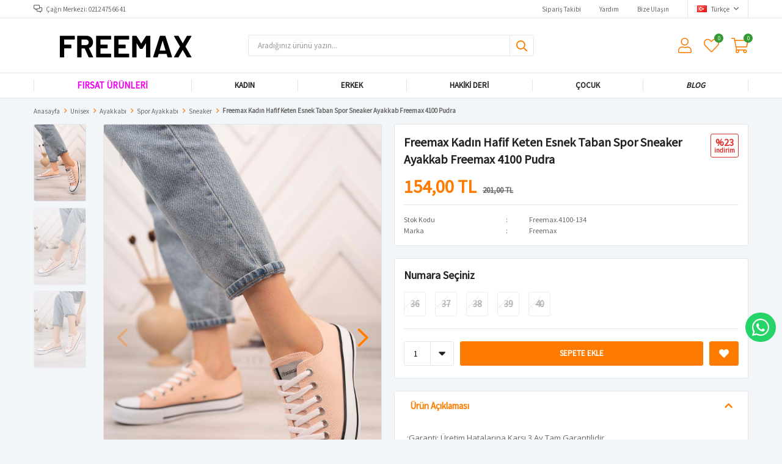

--- FILE ---
content_type: text/html; charset=utf-8
request_url: https://freemax.com.tr/kadin-hafif-keten-esnek-taban-spor-sneaker-ayakkab-freemax-4100-pudra-76639/
body_size: 14865
content:
<!DOCTYPE html>
<html lang="tr">
<head>
    <title>Freemax - Freemax Kad&#x131;n Hafif Keten Esnek Taban Spor Sneaker Ayakkab Freemax 4100 Pudra</title>
    <meta http-equiv="Content-type" content="text/html;charset=UTF-8" />
    <meta name="description" content="" />
    <meta name="keywords" content="" />
    <meta name="viewport" content="width=device-width, initial-scale=1, shrink-to-fit=no, user-scalable=no">
    <link rel="shortcut icon" href="/favicon.ico">

    <meta name="robots" content="index, follow">
    <meta property="og:type" content="product" />
<meta property="og:title" content="Freemax Kad&#x131;n Hafif Keten Esnek Taban Spor Sneaker Ayakkab Freemax 4100 Pudra" />
<meta property="og:description" content="" />
<meta property="og:image" content="https://freemax.com.tr/i/l/013/0137752_kadin-hafif-keten-esnek-taban-spor-sneaker-ayakkab-freemax-4100-pudra.jpeg" />
<meta property="og:image:url" content="https://freemax.com.tr/i/l/013/0137752_kadin-hafif-keten-esnek-taban-spor-sneaker-ayakkab-freemax-4100-pudra.jpeg" />
<meta property="og:url" content="https://freemax.com.tr/kadin-hafif-keten-esnek-taban-spor-sneaker-ayakkab-freemax-4100-pudra-76639/" />
<meta property="og:site_name" content="Freemax" />
<meta property="twitter:card" content="summary" />
<meta property="twitter:site" content="Freemax" />
<meta property="twitter:title" content="Freemax Kad&#x131;n Hafif Keten Esnek Taban Spor Sneaker Ayakkab Freemax 4100 Pudra" />
<meta property="twitter:description" content="" />
<meta property="twitter:image" content="https://freemax.com.tr/i/l/013/0137752_kadin-hafif-keten-esnek-taban-spor-sneaker-ayakkab-freemax-4100-pudra.jpeg" />
<meta property="twitter:url" content="https://freemax.com.tr/kadin-hafif-keten-esnek-taban-spor-sneaker-ayakkab-freemax-4100-pudra-76639/" />

    
    <link href="/bundles/0kybb3n-u3nqpb0zffx0g6jom8rfd32npn5xa-omprg.css" rel="stylesheet" type="text/css" />
<link href="https://fonts.googleapis.com/css?family=Open+Sans:300,400,600,700&display=swap?v=24010101" rel="stylesheet" type="text/css" />

    
    <script src="/lib/jquery/jquery-3.6.0.min.js?v=24010101" type="text/javascript"></script>

    <meta name="yandex-verification" content="824689d3b63441a4" />
<meta name="google-site-verification" content="X7EwRApE956ZN2AUkV6TxJB_g0VKllkwfevd3seGCmQ" />
<style>
  @keyframes shine {
	to {
		background-position: 200% center;
	}
}

.shine-effect {
	background: linear-gradient(90deg, rgba(0, 24, 255, 1) 0%, rgba(84, 0, 255, 1) 25%, rgba(162, 0, 255, 1) 50%, rgba(255, 0, 234, 1) 75%, rgba(255, 0, 108, 1) 100%);
	background-size: 900% auto;
	background-clip: text;
	text-fill-color: transparent;
	-webkit-background-clip: text;
	-webkit-text-fill-color: transparent;  
 	 webkit-animation: shine 9s linear infinite;
    -moz-animation: shine 9s linear infinite;
    -ms-animation: shine 9s linear infinite;
    -o-animation: shine 9s linear infinite;
    animation: shine 9s linear infinite;
  	font-weight:800;
  	font-size:15px;
}
</style>

<script>

$(function(){
  var isMobile = /iPhone|iPad|iPod|Android/i.test(navigator.userAgent);
	if (isMobile) {
    }
  else{
    $("li a[href='/firsat-urunleri/']").addClass("shine-effect");
  }
  
  
  
  
});



</script>
<script>

$(function(){
  
  $('.product').hover(
				
               function () {
                  $(this).css({"border-color":"orange"});
               }, 
				
               function () {
                  $(this).css({"border-color":"#e2e6eb"});
               }
            );
  
});




</script>
<style>
  @media only screen and (min-width: 992px){
.catalog-page .page-container .sidebar .sidebar-content {
    height: initial;
    }
  }
  .catalog-page .page-container .sidebar .sidebar-content {
    overflow-y: auto;
    margin-bottom: 60px;
}
  
@media only screen and (min-width:992px) {
	.header-menu-container>ul>li {
		display: inline-block;
		vertical-align: middle;
		-webkit-transform: perspective(1px) translateZ(0);
		transform: perspective(1px) translateZ(0);
		box-shadow: 0 0 1px transparent;
		position: relative;
		text-decoration: none
	}
	.header-menu-container>ul>li:before {
		content: "";
		position: absolute;
		z-index: -1;
		left: 51%;
		right: 51%;
		top: 0;
		background: #24272b;
		height: 2px;
		-webkit-transition-property: left, right;
		transition-property: left, right;
		-webkit-transition-duration: .3s;
		transition-duration: .3s;
		-webkit-transition-timing-function: ease-out;
		transition-timing-function: ease-out
	}
	.header-menu-container>ul>li:active:before,
	.header-menu-container>ul>li:focus:before,
	.header-menu-container>ul>li:hover:before {
		left: 0;
		right: 0
	}
	.header-menu-container>ul>li:hover {
		background: rgb(255, 255, 255, .1)!important;
		outline: 0!important;
		cursor: pointer;
		z-index: 99
	}
	.header-menu-container>ul>li:hover a {
		color: #212121!important;
		border-color: transparent
	}
}

@media only screen and (max-width:991px) {
	.home-page {
		margin-top: 0!important
	}
}

.header {
	position: relative
}

.fixed-header {
	position: fixed;
	top: 0;
	left: 0;
	width: 100%;
	background: rgb(255, 255, 255, .95);
	border: none;
	box-shadow: 10px 5px 15px #27272780;
	-webkit-box-shadow: 10px 5px 15px #27272780;
	-moz-box-shadow: 10px 5px 15px #27272780
}

.fixed-header .header-menu-container {
	padding: 0 25px 0 25px
}

</style>

<script>
  $(window).scroll(function(){
    if ($(window).scrollTop() >= 175) {
        $('.header-menu').addClass('fixed-header');        
    }
    else {
        $('.header-menu').removeClass('fixed-header');
    }
  });
</script>
<style>

  .showcase-pictures img{transition: transform .5s ease;}
  .showcase-pictures img:hover{transform: scale(1.007);}
  
</style>
<style>

  .product-item .product .add-to-wishlist{display:none!important;}
</style>
<script>
$(document).ready(function () {
 
    var $btn = $('<a>')
    .attr('href', 'https://api.whatsapp.com/send?phone=905324928321&text=Sipariş vermek istiyorum.')
    .addClass('fixed-whatsapp')
    .text('WHATSAPP İLE SİPARİŞ VER')
    .on("click", function (e) {
      e.preventDefault();

      var $el = $(this);
      
      if ($el.hasClass("active")) {
        window.location.href = $el.attr('href');
      } else {
        $el.addClass("active");
        setTimeout(function () { $el.removeClass("active"); }, 3000);
      }
    });
    $('body').append($btn);
  
});
</script>
<style>
  .fixed-whatsapp {
    width: 50px;
    padding: 8px 11px;
    position: fixed;
    bottom: 160px;
    right: 10px;
    background-color: #25d366;
    border-radius: 25px;
    color: #fff !important;
    overflow: hidden;
    white-space: nowrap;
    display: -webkit-flex;
    display: -moz-flex;
    display: -ms-flexbox;
    display: -ms-flex;
    display: flex;
    -webkit-align-items: center;
    -moz-align-items: center;
    -ms-align-items: center;
    align-items: center;
    transition: all ease 1s;
    -webkit-transition: all ease 1s;
    -moz-transition: all ease 1s;
    -ms-transition: all ease 1s;
    -o-transition: all ease 1s;
    z-index: 50;
  }
  .fixed-whatsapp.active {
    width: 230px;
  }
  .fixed-whatsapp:before {
    font-family: "FaprikaBrand";
    margin-right: 12px;
    font-size: 32px;
    font-weight: 300;
    content: "\f232";
  }
</style>
<link href="https://fonts.googleapis.com/css?family=Source+Sans+Pro&display=swap" rel="stylesheet">
<style>
  * {font-family: 'Source Sans Pro', sans-serif !important;}
  a {font-family: 'Source Sans Pro', sans-serif !important;}
  .sub li a {font-size:13px !important; }
  .header-menu-container>ul>li>a:hover{color:#ff7b00!important;}
  .header-menu-container>ul>li:hover{ background:white; outline-color:white;}
  .product-details-page .product-details-container .overview .accordion-container .accordions .accordion-menu .accordion-title{background-color:white!important; color:#ff7b00!important;}
  .product-details-page .product-details-container .overview .same-products{order:2;}

</style>

<!-- Google Tag Manager -->
<script>(function(w,d,s,l,i){w[l]=w[l]||[];w[l].push({'gtm.start':
new Date().getTime(),event:'gtm.js'});var f=d.getElementsByTagName(s)[0],
j=d.createElement(s),dl=l!='dataLayer'?'&l='+l:'';j.async=true;j.src=
'https://www.googletagmanager.com/gtm.js?id='+i+dl;f.parentNode.insertBefore(j,f);
})(window,document,'script','dataLayer','GTM-MMKVLB2');</script>
<!-- End Google Tag Manager -->

<!-- Google Tag Manager (noscript) -->
<noscript><iframe src="https://www.googletagmanager.com/ns.html?id=GTM-MMKVLB2"
height="0" width="0" style="display:none;visibility:hidden"></iframe></noscript>
<!-- End Google Tag Manager (noscript) -->
<script src="https://www.googleoptimize.com/optimize.js?id=OPT-WGD3NC4"></script>
<!-- Global site tag (gtag.js) - Google Analytics -->
<script async src="https://www.googletagmanager.com/gtag/js?id=G-L4NCPLPD50"></script>
<script>
  window.dataLayer = window.dataLayer || [];
  function gtag(){dataLayer.push(arguments);}
  gtag('js', new Date());

  gtag('config', 'G-L4NCPLPD50');
</script>
<!-- Global site tag (gtag.js) - Google Analytics -->
<script async src='https://www.googletagmanager.com/gtag/js?id=UA-234903899-1'></script>
<script>
  window.dataLayer = window.dataLayer || [];
  function gtag(){dataLayer.push(arguments);}
  gtag('js', new Date());

  gtag('config', 'UA-234903899-1');
  
  
</script>

<!-- Global site tag (gtag.js) - Google Analytics -->
<script async src="https://www.googletagmanager.com/gtag/js?id=UA-234903899-1"></script>
<script>
  window.dataLayer = window.dataLayer || [];
  function gtag(){dataLayer.push(arguments);}
  gtag('js', new Date());

  gtag('config', 'UA-234903899-1');
</script>

<!-- Meta Pixel Code -->
<script>
!function(f,b,e,v,n,t,s)
{if(f.fbq)return;n=f.fbq=function(){n.callMethod?
n.callMethod.apply(n,arguments):n.queue.push(arguments)};
if(!f._fbq)f._fbq=n;n.push=n;n.loaded=!0;n.version='2.0';
n.queue=[];t=b.createElement(e);t.async=!0;
t.src=v;s=b.getElementsByTagName(e)[0];
s.parentNode.insertBefore(t,s)}(window, document,'script',
'https://connect.facebook.net/en_US/fbevents.js');
fbq('init', '500826678652226');
fbq('track', 'PageView');
</script>
<noscript><img height="1" width="1" style="display:none"
src="https://www.facebook.com/tr?id=500826678652226&ev=PageView&noscript=1"
/></noscript>
<!-- End Meta Pixel Code -->


    <link rel="canonical" href="https://freemax.com.tr/kadin-hafif-keten-esnek-taban-spor-sneaker-ayakkab-freemax-4100-pudra-76639/" />

    

</head>
<body>
    <input name="__RequestVerificationToken" type="hidden" value="CfDJ8CU6NmvK8_5CkfLoERDY357NrluZb_pGk0X-_KDWPsDY7rnn0CutvqV1XDoGzO1EErqpQLyw_jcYLfb-LRShjzLIqGRZpiEjkjGEv3-9slxk2nWGtzbTHUgVGqvfCt6RVGACPyBzypUqk53M-RdwMqY" />
    

<div class="header">
    <div class="header-top">
        <div class="header-top-container">
            <span class="info">Çağrı Merkezi: 0212 475 66 41</span>
            <div class="header-top-links">
                <a href="/siparis-takibi/">Sipariş Takibi</a>
                <a href="/yardim/">Yardım</a>
                <a href="/bize-ulasin/">Bize Ulaşın</a>
                <div class="languageSelector dropdown-wrapper">
                    <span class="dropdown-toggle">
                        <img alt="T&#xFC;rk&#xE7;e" src="/i/f/tr.png">
                        T&#xFC;rk&#xE7;e
                    </span>
                    <ul class="dropdown-menu">
                        
<div class="language-list">
    <ul>
    </ul>
</div>

                        
<div class="country-selector">
    <span>Teslimat Ülkesi :</span>
        <select id="countryid" name="countryid" onchange="change_country(this.value);"><option selected="selected" value="https://freemax.com.tr/ulke-degistir/79/?returnurl=%2Fkadin-hafif-keten-esnek-taban-spor-sneaker-ayakkab-freemax-4100-pudra-76639%2F">T&#xFC;rkiye</option>
</select>
</div>


                    </ul>
                </div>
            </div>
        </div>
    </div>
    <div class="header-main">
        <div class="header-main-container">
            <div class="header-mobile-menu dropdown-wrapper">
                <span class="mobile-menu-open dropdown-toggle"></span>
                <div class="mobile-menu dropdown-menu">
    <div class="mobile-menu-header">
        <span id="headerData" data-menu="main-menu">Tüm Kategoriler</span>
        <span class="dropdown-close"></span>
    </div>
    <ul>
        

<li data-menu="380">

        <a href="/firsat-urunleri/" title="FIRSAT &#xDC;R&#xDC;NLER&#x130;">
            FIRSAT &#xDC;R&#xDC;NLER&#x130;
        </a>
</li>



<li data-menu="342">

        <span>
            KADIN
        </span>
        <ul>


<li data-menu="355">

        <span>
            Ayakkab&#x131;
        </span>
        <ul>


<li data-menu="356">

        <a href="/topuklu-ayakkabi/" title="Topuklu Ayakkab&#x131;">
            Topuklu Ayakkab&#x131;
        </a>
</li>



<li data-menu="377">

        <a href="/platform-topuklu/" title="Platform Topuklu">
            Platform Topuklu
        </a>
</li>



<li data-menu="360">

        <span>
            Sandalet &amp; Terlik
        </span>
        <ul>


<li data-menu="358">

        <a href="/cok-satanlar/" title="&#xC7;OK SATANLAR">
            &#xC7;OK SATANLAR
        </a>
</li>

            <li>
                <a href="/sandalet-ve-terlik/" title="Sandalet &amp; Terlik">
                    Tümünü İncele
                </a>
            </li>
        </ul>
</li>



<li data-menu="352">

        <a href="/kadin-sneaker-ayakkabi/" title="Sneaker">
            Sneaker
        </a>
</li>



<li data-menu="350">

        <a href="/kadin-spor-ayakkabi/" title="Spor Ayakkab&#x131;">
            Spor Ayakkab&#x131;
        </a>
</li>



<li data-menu="351">

        <a href="/kadin-yuruyus-ayakkabi/" title="Y&#xFC;r&#xFC;y&#xFC;&#x15F; Ayakkab&#x131;s&#x131;">
            Y&#xFC;r&#xFC;y&#xFC;&#x15F; Ayakkab&#x131;s&#x131;
        </a>
</li>



<li data-menu="361">

        <a href="/stiletto/" title="Stiletto">
            Stiletto
        </a>
</li>



<li data-menu="354">

        <span>
            G&#xFC;nl&#xFC;k Ayakkab&#x131;
        </span>
        <ul>


<li data-menu="378">

        <a href="/babet/" title="Babet">
            Babet
        </a>
</li>

            <li>
                <a href="/kadin-gunluk-ayakkabi/" title="G&#xFC;nl&#xFC;k Ayakkab&#x131;">
                    Tümünü İncele
                </a>
            </li>
        </ul>
</li>



<li data-menu="366">

        <a href="/kadin-bot-cizme/" title="Bot &amp; &#xC7;izme">
            Bot &amp; &#xC7;izme
        </a>
</li>

            <li>
                <a href="/kadin-ayakkabi/" title="Ayakkab&#x131;">
                    Tümünü İncele
                </a>
            </li>
        </ul>
</li>

            <li>
                <a href="/kadin/" title="KADIN">
                    Tümünü İncele
                </a>
            </li>
        </ul>
</li>



<li data-menu="341">

        <span>
            ERKEK
        </span>
        <ul>


<li data-menu="344">

        <span>
            Ayakkab&#x131;
        </span>
        <ul>


<li data-menu="348">

        <a href="/erkek-sneaker-ayakkabi/" title="Sneaker">
            Sneaker
        </a>
</li>



<li data-menu="345">

        <a href="/erkek-spor-ayakkabi/" title="Spor Ayakkab&#x131;">
            Spor Ayakkab&#x131;
        </a>
</li>



<li data-menu="362">

        <a href="/oxford-ayakkabi/" title="Oxford Ayakkab&#x131;">
            Oxford Ayakkab&#x131;
        </a>
</li>



<li data-menu="347">

        <a href="/erkek-yuruyus-ayakkabi/" title="Y&#xFC;r&#xFC;y&#xFC;&#x15F; Ayakkab&#x131;s&#x131;">
            Y&#xFC;r&#xFC;y&#xFC;&#x15F; Ayakkab&#x131;s&#x131;
        </a>
</li>



<li data-menu="346">

        <a href="/erkek-gunluk-ayakkabi/" title="G&#xFC;nl&#xFC;k Ayakkab&#x131;">
            G&#xFC;nl&#xFC;k Ayakkab&#x131;
        </a>
</li>



<li data-menu="359">

        <a href="/erkek-6/?f=881/" title="Suni Deri">
            Suni Deri
        </a>
</li>



<li data-menu="349">

        <a href="/erkek-outdoor-ayakkabi/" title="Outdoor Ayakkab&#x131;">
            Outdoor Ayakkab&#x131;
        </a>
</li>



<li data-menu="367">

        <a href="/erkek-bot-cizme/" title="Bot &amp; &#xC7;izme">
            Bot &amp; &#xC7;izme
        </a>
</li>

            <li>
                <a href="/erkek-ayakkabi/" title="Ayakkab&#x131;">
                    Tümünü İncele
                </a>
            </li>
        </ul>
</li>

            <li>
                <a href="/erkek/" title="ERKEK">
                    Tümünü İncele
                </a>
            </li>
        </ul>
</li>



<li data-menu="363">

        <span>
            Hakiki Deri
        </span>
        <ul>


<li data-menu="376">

        <span>
            Ayakkab&#x131;
        </span>
        <ul>


<li data-menu="372">

        <a href="/hakiki-deri-bot-cizme/" title="Bot &amp; &#xC7;izme">
            Bot &amp; &#xC7;izme
        </a>
</li>



<li data-menu="375">

        <a href="/hakiki-deri-sneaker-ayakkabi/" title="Sneaker">
            Sneaker
        </a>
</li>

            <li>
                <a href="/hakiki-deri/" title="Ayakkab&#x131;">
                    Tümünü İncele
                </a>
            </li>
        </ul>
</li>

            <li>
                <a href="/hakiki-deri/" title="Hakiki Deri">
                    Tümünü İncele
                </a>
            </li>
        </ul>
</li>



<li data-menu="368">

        <span>
            &#xC7;ocuk
        </span>
        <ul>


<li data-menu="379">

        <a href="/cocuk/" title="Unisex &#xC7;ocuk">
            Unisex &#xC7;ocuk
        </a>
</li>



<li data-menu="387">

        <a href="" title="Uniseks &#xC7;ocuk Ayakkab&#x131;">
            Uniseks &#xC7;ocuk Ayakkab&#x131;
        </a>
</li>



<li data-menu="383">

        <a href="/spor-ayakkabi-5/" title="Uniseks &#xC7;ocuk Spor Ayakkab&#x131;">
            Uniseks &#xC7;ocuk Spor Ayakkab&#x131;
        </a>
</li>



<li data-menu="388">

        <a href="/krampon-4/" title="Uniseks &#xC7;ocuk Krampon">
            Uniseks &#xC7;ocuk Krampon
        </a>
</li>



<li data-menu="389">

        <a href="/hali-saha-5/" title="Uniseks &#xC7;ocuk Hal&#x131; Saha">
            Uniseks &#xC7;ocuk Hal&#x131; Saha
        </a>
</li>



<li data-menu="382">

        <a href="/kar-botu-6/" title="Uniseks &#xC7;ocuk Bot &amp; &#xC7;izme">
            Uniseks &#xC7;ocuk Bot &amp; &#xC7;izme
        </a>
</li>

            <li>
                <a href="/cocuk-7/" title="&#xC7;ocuk">
                    Tümünü İncele
                </a>
            </li>
        </ul>
</li>



<li data-menu="390">

        <a href="/blog/" title="Blog">
            Blog
        </a>
</li>

    </ul>
</div>


            </div>
            <div class="header-logo">
                <a href="/">
    <img title="Freemax" alt="Freemax" src="/logo.png" style="max-width: 300px; max-height: 80px;">
</a>
            </div>
            <div class="header-search">
                
<form method="get" class="small-search-box-form-2006033641" action="/arama/">
    <input class="input"
           onkeyup="SearchKeyup(this, event)"
           onkeydown="SearchKeyDown(this, event)"
           autocomplete="off"
           name="q"
           type="text"
           placeholder="Aradığınız ürünü yazın...">

    <button class="button-search" type="submit"></button>

    <div class="search-results"></div>

        
</form>



            </div>
            <div class="header-links">
                <div class="button-search dropdown-wrapper">
                    <span class="dropdown-toggle">
                    </span>
                    <div class="dropdown-menu">
                        <div class="dropdown-header">
                            <span class="title">Arama</span>
                            <span class="dropdown-close"></span>
                        </div>
                        
<form method="get" class="small-search-box-form-563743817" action="/arama/">
    <input class="input"
           onkeyup="SearchKeyup(this, event)"
           onkeydown="SearchKeyDown(this, event)"
           autocomplete="off"
           name="q"
           type="text"
           placeholder="Aradığınız ürünü yazın...">

    <button class="button-search" type="submit"></button>

    <div class="search-results"></div>

        
</form>



                    </div>
                </div>
                

                <div class="button-user dropdown-wrapper">
                    <span class="dropdown-toggle">
                        Hesabım
                        <span class="qty-bubble selected-lang">tr</span>
                    </span>
                    <div class="user-nav dropdown-menu">
                        <div class="dropdown-header">
    <span class="title">Hesabım</span>
    <span class="dropdown-close"></span>
</div>
<div class="dropdown-menu-contents">

        <a class="userlink-login" href="/kullanici-giris/">
            Giriş Yap
        </a>
        <a class="userlink-register" href="/kullanici-kayit/">
            Üye Ol
        </a>
        <a class="userlink-wishlist" href="/favorilerim/">
            Favorilerim
        </a>
        <a class="userlink-ordertracking" href="/siparis-takibi/">
            Sipariş Takibi
        </a>
    </div>
                        <div class="nav-bottom">
                            
<div class="language-list">
    <ul>
    </ul>
</div>

                            
<div class="country-selector">
    <span>Teslimat Ülkesi :</span>
        <select id="countryid" name="countryid" onchange="change_country(this.value);"><option selected="selected" value="https://freemax.com.tr/ulke-degistir/79/?returnurl=%2Fkadin-hafif-keten-esnek-taban-spor-sneaker-ayakkab-freemax-4100-pudra-76639%2F">T&#xFC;rkiye</option>
</select>
</div>


                        </div>
                    </div>
                </div>
                
<div class="button-wishlist">
    <a href="/favorilerim/">
        Favorilerim
        <span class="qty-bubble qty-wishlist">0</span>
    </a>
</div>

<div class="button-cart dropdown-wrapper">
    <span class="dropdown-toggle">
        Alışveriş Sepetim
        <span class="qty-bubble qty-cart">0</span>
    </span>
    <div class="flyout-cart-wrapper dropdown-menu">
    </div>
</div>

<script>
    $(document).ready(function () {
        $('.button-cart.dropdown-wrapper').click(function () {
            if ($('.flyout-cart-wrapper.dropdown-menu').html().trim().length == 0) {
                $(".flyout-cart-wrapper").html('Lütfen Bekleyin...');
                var postData = {};
                addAntiForgeryToken(postData);
                $.ajax({
                      cache: false,
                      type: "POST",
                      data: postData,
                      url: '/sepet-getir/',
                      success: function (result) { $(".flyout-cart-wrapper").html(result); }
                });
            }
        });
    });
</script>
            </div>

        </div>
    </div>
    <div class="header-menu">
        <div class="header-menu-container">
            
<ul>
    
<li class="one-level  ">
    <a href="/firsat-urunleri/" target="_self" style="font-weight: bold; font-style: normal;">
        FIRSAT &#xDC;R&#xDC;NLER&#x130;
    </a>
</li>


<li class="three-level full">
    <a href="/kadin/" target="_self" style="font-weight: normal; font-style: normal;">
        KADIN
    </a>

            <div class="sub">

                    <ul style="-moz-column-count: 1; -webkit-column-count: 1; column-count: 1;">

<li class="">
    <a href="/kadin-ayakkabi/" target="_self" style="font-weight: normal; font-style: normal;">
        Ayakkab&#x131;
    </a>

            <ul style="-moz-column-count: 1; -webkit-column-count: 1; column-count: 1;">

<li class="">
    <a href="/topuklu-ayakkabi/" target="_self" style="font-weight: normal; font-style: normal;">
        Topuklu Ayakkab&#x131;
    </a>


</li>


<li class="">
    <a href="/platform-topuklu/" target="_self" style="font-weight: normal; font-style: normal;">
        Platform Topuklu
    </a>


</li>


<li class="">
    <a href="/sandalet-ve-terlik/" target="_self" style="font-weight: normal; font-style: normal;">
        Sandalet &amp; Terlik
    </a>

            <ul style="-moz-column-count: 1; -webkit-column-count: 1; column-count: 1;">

<li class="">
    <a href="/cok-satanlar/" target="_self" style="font-weight: normal; font-style: normal;">
        &#xC7;OK SATANLAR
    </a>


</li>

            </ul>

</li>


<li class="">
    <a href="/kadin-sneaker-ayakkabi/" target="_self" style="font-weight: normal; font-style: normal;">
        Sneaker
    </a>


</li>


<li class="">
    <a href="/kadin-spor-ayakkabi/" target="_self" style="font-weight: normal; font-style: normal;">
        Spor Ayakkab&#x131;
    </a>


</li>


<li class="">
    <a href="/kadin-yuruyus-ayakkabi/" target="_self" style="font-weight: normal; font-style: normal;">
        Y&#xFC;r&#xFC;y&#xFC;&#x15F; Ayakkab&#x131;s&#x131;
    </a>


</li>


<li class="">
    <a href="/stiletto/" target="_self" style="font-weight: normal; font-style: normal;">
        Stiletto
    </a>


</li>


<li class="">
    <a href="/kadin-gunluk-ayakkabi/" target="_self" style="font-weight: normal; font-style: normal;">
        G&#xFC;nl&#xFC;k Ayakkab&#x131;
    </a>

            <ul style="-moz-column-count: 1; -webkit-column-count: 1; column-count: 1;">

<li class="">
    <a href="/babet/" target="_self" style="font-weight: normal; font-style: normal;">
        Babet
    </a>


</li>

            </ul>

</li>


<li class="">
    <a href="/kadin-bot-cizme/" target="_self" style="font-weight: normal; font-style: normal;">
        Bot &amp; &#xC7;izme
    </a>


</li>

            </ul>

</li>

                    </ul>


            </div>

</li>


<li class="three-level full">
    <a href="/erkek/" target="_self" style="font-weight: normal; font-style: normal;">
        ERKEK
    </a>

            <div class="sub">

                    <ul style="-moz-column-count: 3; -webkit-column-count: 3; column-count: 3;">

<li class="">
    <a href="/erkek-ayakkabi/" target="_self" style="font-weight: normal; font-style: normal;">
        Ayakkab&#x131;
    </a>

            <ul style="-moz-column-count: 1; -webkit-column-count: 1; column-count: 1;">

<li class="">
    <a href="/erkek-sneaker-ayakkabi/" target="_self" style="font-weight: normal; font-style: normal;">
        Sneaker
    </a>


</li>


<li class="">
    <a href="/erkek-spor-ayakkabi/" target="_self" style="font-weight: normal; font-style: normal;">
        Spor Ayakkab&#x131;
    </a>


</li>


<li class="">
    <a href="/oxford-ayakkabi/" target="_self" style="font-weight: normal; font-style: normal;">
        Oxford Ayakkab&#x131;
    </a>


</li>


<li class="">
    <a href="/erkek-yuruyus-ayakkabi/" target="_self" style="font-weight: normal; font-style: normal;">
        Y&#xFC;r&#xFC;y&#xFC;&#x15F; Ayakkab&#x131;s&#x131;
    </a>


</li>


<li class="">
    <a href="/erkek-gunluk-ayakkabi/" target="_self" style="font-weight: normal; font-style: normal;">
        G&#xFC;nl&#xFC;k Ayakkab&#x131;
    </a>


</li>


<li class="">
    <a href="/erkek-6/?f=881/" target="_self" style="font-weight: normal; font-style: normal;">
        Suni Deri
    </a>


</li>


<li class="">
    <a href="/erkek-outdoor-ayakkabi/" target="_self" style="font-weight: normal; font-style: normal;">
        Outdoor Ayakkab&#x131;
    </a>


</li>


<li class="">
    <a href="/erkek-bot-cizme/" target="_self" style="font-weight: normal; font-style: normal;">
        Bot &amp; &#xC7;izme
    </a>


</li>

            </ul>

</li>

                    </ul>


            </div>

</li>


<li class="three-level full">
    <a href="/hakiki-deri/" target="_self" style="font-weight: normal; font-style: normal;">
        Hakiki Deri
    </a>

            <div class="sub">

                    <ul style="-moz-column-count: 1; -webkit-column-count: 1; column-count: 1;">

<li class="">
    <a href="/hakiki-deri/" target="_self" style="font-weight: normal; font-style: normal;">
        Ayakkab&#x131;
    </a>

            <ul style="-moz-column-count: 1; -webkit-column-count: 1; column-count: 1;">

<li class="">
    <a href="/hakiki-deri-bot-cizme/" target="_self" style="font-weight: normal; font-style: normal;">
        Bot &amp; &#xC7;izme
    </a>


</li>


<li class="">
    <a href="/hakiki-deri-sneaker-ayakkabi/" target="_self" style="font-weight: normal; font-style: normal;">
        Sneaker
    </a>


</li>

            </ul>

</li>

                    </ul>


            </div>

</li>


<li class="one-level  has-sub">
    <a href="/cocuk-7/" target="_self" style="font-weight: normal; font-style: normal;">
        &#xC7;ocuk
    </a>
            <ul>

<li class="one-level  ">
    <a href="/cocuk/" target="_self" style="font-weight: bold; font-style: normal;">
        Unisex &#xC7;ocuk
    </a>
</li>


<li class="one-level  ">
    <a href="" target="_self" style="font-weight: normal; font-style: normal;">
        Uniseks &#xC7;ocuk Ayakkab&#x131;
    </a>
</li>


<li class="one-level  ">
    <a href="/spor-ayakkabi-5/" target="_self" style="font-weight: normal; font-style: normal;">
        Uniseks &#xC7;ocuk Spor Ayakkab&#x131;
    </a>
</li>


<li class="one-level  ">
    <a href="/krampon-4/" target="_self" style="font-weight: normal; font-style: normal;">
        Uniseks &#xC7;ocuk Krampon
    </a>
</li>


<li class="one-level  ">
    <a href="/hali-saha-5/" target="_self" style="font-weight: normal; font-style: normal;">
        Uniseks &#xC7;ocuk Hal&#x131; Saha
    </a>
</li>


<li class="one-level  ">
    <a href="/kar-botu-6/" target="_self" style="font-weight: normal; font-style: normal;">
        Uniseks &#xC7;ocuk Bot &amp; &#xC7;izme
    </a>
</li>

            </ul>
</li>


<li class="one-level right ">
    <a href="/blog/" target="_self" style="font-weight: bold; font-style: italic;">
        Blog
    </a>
</li>

</ul>



        </div>
    </div>
</div>





<div class="product-details-page">
    <form method="post" id="product-details-form" action="/kadin-hafif-keten-esnek-taban-spor-sneaker-ayakkab-freemax-4100-pudra-76639/">
        <div class="breadcrumb-container">
    <div class="breadcrumb">
        <ul itemscope itemtype="http://schema.org/BreadcrumbList">
            <li>
                <span>
                    <a href="/">
                        <span>Anasayfa</span>
                    </a>
                </span>
                <span class="delimiter">></span>
            </li>
                            <li itemprop="itemListElement" itemscope itemtype="http://schema.org/ListItem">
                    <a href="/unisex/" itemprop="item">
                        <span itemprop="name">Unisex</span>
                    </a>
                    <span class="delimiter">></span>
                    <meta itemprop="position" content="1" />
                </li>
                <li itemprop="itemListElement" itemscope itemtype="http://schema.org/ListItem">
                    <a href="/ayakkabi-10/" itemprop="item">
                        <span itemprop="name">Ayakkab&#x131;</span>
                    </a>
                    <span class="delimiter">></span>
                    <meta itemprop="position" content="2" />
                </li>
                <li itemprop="itemListElement" itemscope itemtype="http://schema.org/ListItem">
                    <a href="/spor-ayakkabi-4/" itemprop="item">
                        <span itemprop="name">Spor Ayakkab&#x131;</span>
                    </a>
                    <span class="delimiter">></span>
                    <meta itemprop="position" content="3" />
                </li>
                <li itemprop="itemListElement" itemscope itemtype="http://schema.org/ListItem">
                    <a href="/sneaker-7/" itemprop="item">
                        <span itemprop="name">Sneaker</span>
                    </a>
                    <span class="delimiter">></span>
                    <meta itemprop="position" content="4" />
                </li>

            <li itemprop="itemListElement" itemscope itemtype="http://schema.org/ListItem">
                <strong class="current-item" itemprop="name">Freemax Kad&#x131;n Hafif Keten Esnek Taban Spor Sneaker Ayakkab Freemax 4100 Pudra</strong>
                <span itemprop="item" itemscope itemtype="http://schema.org/Thing"
                      id="/kadin-hafif-keten-esnek-taban-spor-sneaker-ayakkab-freemax-4100-pudra-76639/">
                </span>
                <meta itemprop="position" content="5" />
            </li>
        </ul>
    </div>
</div>
        <div class="product-details-container" itemscope itemtype="http://schema.org/Product" data-productid="76639">
            <div class="gallery gallery-fixed">
    <div class="product-slider product-slider-inner left">
            <div class="swiper-master gallery-thumbs">
                <div class="swiper-wrapper">
                                            <div class="swiper-slide"><img itemprop="image" src="https://freemax.com.tr/i/l/013/0137752_kadin-hafif-keten-esnek-taban-spor-sneaker-ayakkab-freemax-4100-pudra.jpeg" alt="Freemax Kad&#x131;n Hafif Keten Esnek Taban Spor Sneaker Ayakkab Freemax 4100 Pudra" title="Freemax Kad&#x131;n Hafif Keten Esnek Taban Spor Sneaker Ayakkab Freemax 4100 Pudra" /></div>
                        <div class="swiper-slide"><img itemprop="image" src="https://freemax.com.tr/i/l/013/0137760_kadin-hafif-keten-esnek-taban-spor-sneaker-ayakkab-freemax-4100-pudra.jpeg" alt="Freemax Kad&#x131;n Hafif Keten Esnek Taban Spor Sneaker Ayakkab Freemax 4100 Pudra" title="Freemax Kad&#x131;n Hafif Keten Esnek Taban Spor Sneaker Ayakkab Freemax 4100 Pudra" /></div>
                        <div class="swiper-slide"><img itemprop="image" src="https://freemax.com.tr/i/l/013/0137779_kadin-hafif-keten-esnek-taban-spor-sneaker-ayakkab-freemax-4100-pudra.jpeg" alt="Freemax Kad&#x131;n Hafif Keten Esnek Taban Spor Sneaker Ayakkab Freemax 4100 Pudra" title="Freemax Kad&#x131;n Hafif Keten Esnek Taban Spor Sneaker Ayakkab Freemax 4100 Pudra" /></div>
                </div>
            </div>
            <div class="swiper-master gallery-top">
                

                <div class="swiper-wrapper">
                                            <div class="swiper-slide">
                            <a data-fancybox="gallery" href="https://freemax.com.tr/i/l/013/0137752_kadin-hafif-keten-esnek-taban-spor-sneaker-ayakkab-freemax-4100-pudra.jpeg"> <img src="https://freemax.com.tr/i/l/013/0137752_kadin-hafif-keten-esnek-taban-spor-sneaker-ayakkab-freemax-4100-pudra.jpeg" alt="Freemax Kad&#x131;n Hafif Keten Esnek Taban Spor Sneaker Ayakkab Freemax 4100 Pudra" title="Freemax Kad&#x131;n Hafif Keten Esnek Taban Spor Sneaker Ayakkab Freemax 4100 Pudra" /></a>
                        </div>
                        <div class="swiper-slide">
                            <a data-fancybox="gallery" href="https://freemax.com.tr/i/l/013/0137760_kadin-hafif-keten-esnek-taban-spor-sneaker-ayakkab-freemax-4100-pudra.jpeg"> <img src="https://freemax.com.tr/i/l/013/0137760_kadin-hafif-keten-esnek-taban-spor-sneaker-ayakkab-freemax-4100-pudra.jpeg" alt="Freemax Kad&#x131;n Hafif Keten Esnek Taban Spor Sneaker Ayakkab Freemax 4100 Pudra" title="Freemax Kad&#x131;n Hafif Keten Esnek Taban Spor Sneaker Ayakkab Freemax 4100 Pudra" /></a>
                        </div>
                        <div class="swiper-slide">
                            <a data-fancybox="gallery" href="https://freemax.com.tr/i/l/013/0137779_kadin-hafif-keten-esnek-taban-spor-sneaker-ayakkab-freemax-4100-pudra.jpeg"> <img src="https://freemax.com.tr/i/l/013/0137779_kadin-hafif-keten-esnek-taban-spor-sneaker-ayakkab-freemax-4100-pudra.jpeg" alt="Freemax Kad&#x131;n Hafif Keten Esnek Taban Spor Sneaker Ayakkab Freemax 4100 Pudra" title="Freemax Kad&#x131;n Hafif Keten Esnek Taban Spor Sneaker Ayakkab Freemax 4100 Pudra" /></a>
                        </div>
                </div>
                    <div class="swiper-button-next swiper-button-white"></div>
                    <div class="swiper-button-prev swiper-button-white"></div>
            </div>
    </div>
</div>

            <div class="overview">
                <div class="overview-head">
                    <div class="product-name">
                        <h1 itemprop="name">Freemax Kad&#x131;n Hafif Keten Esnek Taban Spor Sneaker Ayakkab Freemax 4100 Pudra</h1>
                    </div>
                    <div class="prices">

<div class="product-price" itemprop="offers" itemscope itemtype="http://schema.org/Offer">
        <div class="product-price">
            <span itemprop="price" content="154.00" class="price-value-76639">
                154,00 TL
            </span>
        </div>
            <div class="product-old-price">
                <span>201,00 TL</span>
                    <div class="discount-label">
        <span class="discount-percentage">%23</span>
        <span> İNDİRİM</span>
    </div>

            </div>

        <meta itemprop="priceCurrency" content="TRY" />
</div>
                        
                    </div>
                    <div class="details">
                        
    <div class="sku" >
        <span class="label">Stok Kodu</span>
        <span class="value" itemprop="sku" id="sku-76639">Freemax.4100-134</span>
    </div>
    <div class="gtin" style="display:none">
        <span class="label">Barkod</span>
        <span class="value" itemprop="gtin13" id="gtin-76639"></span>
    </div>

                            <div class="manufacturers">
        <span class="label">Marka</span>
        <span class="value">
                <a href="/freemax/">Freemax</a>
        </span>
    </div>

                        

    <link itemprop="availability" href="https://schema.org/OutOfStock" />

                        
<div class="delivery-date" style="display:none;">
    <span class="label">Tahmini Kargo Süresi</span>
    <span class="value" id="delivery-date-value-76639"></span>
</div>


                        

                    </div>
                </div>
                


                
                <div class="attributes">


        <div class="attribute-item">

            <div class="attribute-label" id="product_attribute_label_76441">
                <label class="text-prompt">
                    Numara Se&#xE7;iniz 
                </label>
                    <span class="required"></span>
                            </div>
            <div class="attribute-input" id="product_attribute_input_76441">
                            <ul class="radio-list">
                                                                    <li>
                                        <input id="product_attribute_76441_376824" type="radio" name="product_attribute_76441" data-qty="0,0000" data-prc="" value="376824" data-oos="True" data-combinationId="376798"
                                                disabled=True />
                                        <label for="product_attribute_76441_376824" class="attribute-value-out-of-stock">36</label>
                                    </li>
                                    <li>
                                        <input id="product_attribute_76441_376825" type="radio" name="product_attribute_76441" data-qty="0,0000" data-prc="" value="376825" data-oos="True" data-combinationId="376799"
                                                disabled=True />
                                        <label for="product_attribute_76441_376825" class="attribute-value-out-of-stock">37</label>
                                    </li>
                                    <li>
                                        <input id="product_attribute_76441_376826" type="radio" name="product_attribute_76441" data-qty="0,0000" data-prc="" value="376826" data-oos="True" data-combinationId="376800"
                                                disabled=True />
                                        <label for="product_attribute_76441_376826" class="attribute-value-out-of-stock">38</label>
                                    </li>
                                    <li>
                                        <input id="product_attribute_76441_376827" type="radio" name="product_attribute_76441" data-qty="0,0000" data-prc="" value="376827" data-oos="True" data-combinationId="376801"
                                                disabled=True />
                                        <label for="product_attribute_76441_376827" class="attribute-value-out-of-stock">39</label>
                                    </li>
                                    <li>
                                        <input id="product_attribute_76441_376828" type="radio" name="product_attribute_76441" data-qty="0,0000" data-prc="" value="376828" data-oos="True" data-combinationId="376802"
                                                disabled=True />
                                        <label for="product_attribute_76441_376828" class="attribute-value-out-of-stock">40</label>
                                    </li>
                            </ul>
            </div>
        </div>
    

                    

                    <div class="buttons">
                            <div class="quantity-box">
        <div class="select">
            <select data-val="true" data-val-number="The field Products.Qty must be a number." data-val-required="The Products.Qty field is required." id="addtocart_76639_EnteredQuantity" name="addtocart_76639.EnteredQuantity">
                                    <option value="1">1</option>
                    <option value="2">2</option>
                    <option value="3">3</option>
                    <option value="4">4</option>
                    <option value="5">5</option>
                    <option value="6">6</option>
                    <option value="7">7</option>
                    <option value="8">8</option>
                    <option value="9">9</option>
                    <option value="10">10</option>
                    <option value="11">11</option>
                    <option value="12">12</option>
                    <option value="13">13</option>
                    <option value="14">14</option>
                    <option value="15">15</option>
                    <option value="16">16</option>
                    <option value="17">17</option>
                    <option value="18">18</option>
                    <option value="19">19</option>
                    <option value="20">20</option>
                    <option value="21">21</option>
                    <option value="22">22</option>
                    <option value="23">23</option>
                    <option value="24">24</option>
                    <option value="25">25</option>
                    <option value="26">26</option>
                    <option value="27">27</option>
                    <option value="28">28</option>
                    <option value="29">29</option>
                    <option value="30">30</option>
                    <option value="31">31</option>
                    <option value="32">32</option>
                    <option value="33">33</option>
                    <option value="34">34</option>
                    <option value="35">35</option>
                    <option value="36">36</option>
                    <option value="37">37</option>
                    <option value="38">38</option>
                    <option value="39">39</option>
                    <option value="40">40</option>
                    <option value="41">41</option>
                    <option value="42">42</option>
                    <option value="43">43</option>
                    <option value="44">44</option>
                    <option value="45">45</option>
                    <option value="46">46</option>
                    <option value="47">47</option>
                    <option value="48">48</option>
                    <option value="49">49</option>
                    <option value="50">50</option>
                    <option value="51">51</option>
                    <option value="52">52</option>
                    <option value="53">53</option>
                    <option value="54">54</option>
                    <option value="55">55</option>
                    <option value="56">56</option>
                    <option value="57">57</option>
                    <option value="58">58</option>
                    <option value="59">59</option>
                    <option value="60">60</option>
                    <option value="61">61</option>
                    <option value="62">62</option>
                    <option value="63">63</option>
                    <option value="64">64</option>
                    <option value="65">65</option>
                    <option value="66">66</option>
                    <option value="67">67</option>
                    <option value="68">68</option>
                    <option value="69">69</option>
                    <option value="70">70</option>
                    <option value="71">71</option>
                    <option value="72">72</option>
                    <option value="73">73</option>
                    <option value="74">74</option>
                    <option value="75">75</option>
                    <option value="76">76</option>
                    <option value="77">77</option>
                    <option value="78">78</option>
                    <option value="79">79</option>
                    <option value="80">80</option>
                    <option value="81">81</option>
                    <option value="82">82</option>
                    <option value="83">83</option>
                    <option value="84">84</option>
                    <option value="85">85</option>
                    <option value="86">86</option>
                    <option value="87">87</option>
                    <option value="88">88</option>
                    <option value="89">89</option>
                    <option value="90">90</option>
                    <option value="91">91</option>
                    <option value="92">92</option>
                    <option value="93">93</option>
                    <option value="94">94</option>
                    <option value="95">95</option>
                    <option value="96">96</option>
                    <option value="97">97</option>
                    <option value="98">98</option>
                    <option value="99">99</option>
                    <option value="100">100</option>
            </select>
        </div>
    </div>

                        
<div class="add-to-cart" id="addToCart">
    <button type="button" id="add-to-cart-button-76639" class="button add-to-cart-button" data-productid="76639" onclick="AjaxCart.addproducttocart_details('/sepete-ekle/urun/76639/', '#product-details-form', this);return false;">
        <span>Sepete Ekle</span>
    </button>
    
</div>

                        <div class="wishlist">
    <button class="add-to-wishlist-button" type="button" id="add-to-wishlist-button-76639" data-productid="76639" onclick="AjaxCart.addproducttowishlist('/favorilere-ekle/76639/', this);return false;">
    </button>
</div>

                    </div>
                </div>
                
<div class="accordion-container">
    <div class="accordions">
        <section class="accordion-menu">
            <span class="accordion-title active" data-target="accordion-fulldescription">Ürün Açıklaması</span>
            <div class="accordion-item accordion-fulldescription active">
                    <div class="full-description" itemprop="description">
                        ;Garanti: Üretim Hatalarına Karşı 3 Ay Tam Garantilidir.<br>
;Dış Materyal: Hava Geçirgen Tekstil<br>
;İç Matreyal: Hava Geçirgen Tekstil<br>
;Kalıp Bilgisi : Standart Spor Ayakkabı Kalıbı (Tam kalıp)<br>
;Ağırlık Kutu Hariç : 1 çift : 475 gr<br>
;Kutu Dahil Ağırlık 1 çift : 575 gr<br>
;Topuk Yükseklik : 2 cm <br>
;Platform Yükseklik : 2 cm<br>
;İmalat : Türkiye %100<br>
                    </div>
            </div>

                <span class="accordion-title" data-target="accordion-topic-12">&#x130;ade ve De&#x11F;i&#x15F;im</span>
                <div class="accordion-item accordion-topic-12">
                    <p><br /> İptal politikası :<br /> <br /> Sipariş vermiş olduğunuz ürünü iptali için yaklaşık 2 saatiniz vardır. Hesabınız kısmından “Siparişlerim” alanından girip “Siparişi İptal Et” seçeneğinden siparişinizin iptalini gerçekleştirebilirsiniz. Siparişinizi iptal ettikten sonra yaklaşık 2/9 iş günü içinde ödeme yaptığınız banka hesabınıza yansıyacaktır.<br /> <br /> İade Politikası :<br /> <br /> İadeye uygun olması genellikle giyilmemiş , orijinal kutusunda ve faturasının olması gerekir. Kararınızı verene kadar dikkatli kullandığınızdan emin olun. İadenizi oluşturmak için üye girişi yapıp siparişlerim kısmından “İade Et” seçeneğine tıklayıp iade başlatabilirsiniz. İade sebebinizi belirtiniz. Siparişiniz elinize ulaştıktan 14 iş günü içinde iade talebi oluşturabilirsiniz. İadeniz tarafımıza ulaştıktan sonra incelenip ödemeniz onaylanıp ödeme yaptığınız karta paranız yatırılacaktır.<br /> <br /> Değişim Politikası :</p>
<p>Ayakkabı değişimi sipariş verdiğiniz ürünün ayağınıza olmaması durumunda, kusurlu ürün gönderiminde veya ürünle ilgili memnuniyetsizlik nedeniyle de gerçekleşebilir. Siparişinizin değişimi için ayakkabıların giyilmemiş/az kullanılmış olması gerekir. Değişim işleminde faturası, ürünün kutusu ve not kağıdını değişim sebebini açıklamanız yeterli olacaktır. Değişim süresi 7/15 iş günüdürDeğişim için bizimle iletişime geçebilirsiniz.<br />  <br /> <br /> İade &amp; Değişim Adresi <br /> <br /> Konuyla alakalı talebinizi anlatan yazıyı, firmamızdan kiminle görüştüğünüzü, isminizi soy isminizi, adresinizi ve telefon numaranızı, nereden sipariş verdiğinizi ve ilave olarak sipariş numaranızı içeren bir kâğıdı kutunun içerisine koyarak paketi Aras Kargo ile bize göndermeniz yeterlidir. Kullanılmamış ürünler için gerekli değişim yapılıp tarafınıza istediğiniz ürün gönderilecektir. Aras Kargo anlaşma bilgilerimiz aşağıdaki gibidir.</p>
<p> </p>
<p>Aras Kargo<br />Anlaşma kodu : 1309595759<br />Zincirport Ayakkabı Sanayi Ve Ticaret Limited Şirketi</p>
                </div>
        </section>
    </div>
</div>


            </div>
        </div>
            <div class="slide-in-related-products-container">
        <div class="products-title">
            <span>Benzer Ürünler</span>
        </div>
        <div class="swiper-container">
            <div class="swiper-wrapper">
                    <div class="swiper-slide">
                        <div class="product" data-productid="76724">
    <form method="post" id="product-catalog-form-76724">
        <div class="image">
            <a href="/unisex-garantili-hafif-esnek-saglam-sneaker-spor-ayakkabi-176-beyaz-siyah-76724/" title="Freemax Unisex Garantili  Hafif Esnek Sa&#x11F;lam Sneaker Spor Ayakkab&#x131; Beyaz Siyah">
                <figure class="product-image-wrapper">
                    <img class="product-image" alt="Freemax Unisex Garantili  Hafif Esnek Sa&#x11F;lam Sneaker Spor Ayakkab&#x131; Beyaz Siyah" src="/lazy-logo.png" data-src="https://freemax.com.tr/i/m/013/0138431_unisex-garantili-hafif-esnek-saglam-sneaker-spor-ayakkabi-176-beyaz-siyah.jpeg" title="Freemax Unisex Garantili  Hafif Esnek Sa&#x11F;lam Sneaker Spor Ayakkab&#x131; Beyaz Siyah" />
                    

    


                </figure>
                

                

            </a>
            <div class="buttons">
                    <button type="button" class="add-to-wishlist" onclick="AjaxCart.addproducttowishlist('/favorilere-ekle/76724/', this);return false;"></button>
                                            </div>
        </div>
        

        <div class="product-info">
            

            <h2 class="name">
                <a href="/unisex-garantili-hafif-esnek-saglam-sneaker-spor-ayakkabi-176-beyaz-siyah-76724/">Freemax Unisex Garantili  Hafif Esnek Sa&#x11F;lam Sneaker Spor Ayakkab&#x131; Beyaz Siyah</a>
            </h2>
            <div class="prices">
                <span class="price">580,40 TL</span>
                    <span class="old-price">1.449,90 TL</span>
                                    <span class="discount">%60</span>
            </div>
            

        </div>
    <input name="__RequestVerificationToken" type="hidden" value="CfDJ8CU6NmvK8_5CkfLoERDY357NrluZb_pGk0X-_KDWPsDY7rnn0CutvqV1XDoGzO1EErqpQLyw_jcYLfb-LRShjzLIqGRZpiEjkjGEv3-9slxk2nWGtzbTHUgVGqvfCt6RVGACPyBzypUqk53M-RdwMqY" /></form>
</div>
                    </div>
                    <div class="swiper-slide">
                        <div class="product" data-productid="76726">
    <form method="post" id="product-catalog-form-76726">
        <div class="image">
            <a href="/unisex-garantili-hafif-esnek-saglam-sneaker-spor-ayakkabi-176-siyah-beyaz-76726/" title="Freemax Unisex Garantili  Hafif Esnek Sa&#x11F;lam Sneaker Spor Ayakkab&#x131; Siyah Beyaz">
                <figure class="product-image-wrapper">
                    <img class="product-image" alt="Freemax Unisex Garantili  Hafif Esnek Sa&#x11F;lam Sneaker Spor Ayakkab&#x131; Siyah Beyaz" src="/lazy-logo.png" data-src="https://freemax.com.tr/i/m/013/0138141_unisex-garantili-hafif-esnek-saglam-sneaker-spor-ayakkabi-176-siyah-beyaz.jpeg" title="Freemax Unisex Garantili  Hafif Esnek Sa&#x11F;lam Sneaker Spor Ayakkab&#x131; Siyah Beyaz" />
                    

    


                </figure>
                

                

            </a>
            <div class="buttons">
                    <button type="button" class="add-to-wishlist" onclick="AjaxCart.addproducttowishlist('/favorilere-ekle/76726/', this);return false;"></button>
                                            </div>
        </div>
        

        <div class="product-info">
            

            <h2 class="name">
                <a href="/unisex-garantili-hafif-esnek-saglam-sneaker-spor-ayakkabi-176-siyah-beyaz-76726/">Freemax Unisex Garantili  Hafif Esnek Sa&#x11F;lam Sneaker Spor Ayakkab&#x131; Siyah Beyaz</a>
            </h2>
            <div class="prices">
                <span class="price">580,40 TL</span>
                    <span class="old-price">1.449,90 TL</span>
                                    <span class="discount">%60</span>
            </div>
            

        </div>
    <input name="__RequestVerificationToken" type="hidden" value="CfDJ8CU6NmvK8_5CkfLoERDY357NrluZb_pGk0X-_KDWPsDY7rnn0CutvqV1XDoGzO1EErqpQLyw_jcYLfb-LRShjzLIqGRZpiEjkjGEv3-9slxk2nWGtzbTHUgVGqvfCt6RVGACPyBzypUqk53M-RdwMqY" /></form>
</div>
                    </div>
                    <div class="swiper-slide">
                        <div class="product" data-productid="86184">
    <form method="post" id="product-catalog-form-86184">
        <div class="image">
            <a href="/freemax-erkek-sneaker-spor-ayakkabi-forza-2406-beyaz-mavi-86184/" title="Freemax Erkek  Sneaker Spor Ayakkab&#x131; 614 Beyaz Mavi">
                <figure class="product-image-wrapper">
                    <img class="product-image" alt="Freemax Erkek  Sneaker Spor Ayakkab&#x131; 614 Beyaz Mavi" src="/lazy-logo.png" data-src="https://freemax.com.tr/i/m/016/0160836_freemax-erkek-sneaker-spor-ayakkabi-forza-2406-beyaz-mavi.jpeg" title="Freemax Erkek  Sneaker Spor Ayakkab&#x131; 614 Beyaz Mavi" />
                    

    


                </figure>
                

                

            </a>
            <div class="buttons">
                    <button type="button" class="add-to-wishlist" onclick="AjaxCart.addproducttowishlist('/favorilere-ekle/86184/', this);return false;"></button>
                                            </div>
        </div>
        

        <div class="product-info">
            

            <h2 class="name">
                <a href="/freemax-erkek-sneaker-spor-ayakkabi-forza-2406-beyaz-mavi-86184/">Freemax Erkek  Sneaker Spor Ayakkab&#x131; 614 Beyaz Mavi</a>
            </h2>
            <div class="prices">
                <span class="price">580,40 TL</span>
                    <span class="old-price">999,90 TL</span>
                                    <span class="discount">%42</span>
            </div>
            

        </div>
    <input name="__RequestVerificationToken" type="hidden" value="CfDJ8CU6NmvK8_5CkfLoERDY357NrluZb_pGk0X-_KDWPsDY7rnn0CutvqV1XDoGzO1EErqpQLyw_jcYLfb-LRShjzLIqGRZpiEjkjGEv3-9slxk2nWGtzbTHUgVGqvfCt6RVGACPyBzypUqk53M-RdwMqY" /></form>
</div>
                    </div>
                    <div class="swiper-slide">
                        <div class="product" data-productid="86993">
    <form method="post" id="product-catalog-form-86993">
        <div class="image">
            <a href="/freemax-campus-unisex-garantili-sneaker-spor-ayakkabi-tas-86993/" title="Freemax Campus Unisex Garantili Sneaker Spor Ayakkab&#x131;. Ta&#x15F;">
                <figure class="product-image-wrapper">
                    <img class="product-image" alt="Freemax Campus Unisex Garantili Sneaker Spor Ayakkab&#x131;. Ta&#x15F;" src="/lazy-logo.png" data-src="https://freemax.com.tr/i/m/016/0162615_freemax-campus-unisex-garantili-sneaker-spor-ayakkabi-tas.jpeg" title="Freemax Campus Unisex Garantili Sneaker Spor Ayakkab&#x131;. Ta&#x15F;" />
                    

    


                </figure>
                

                

            </a>
            <div class="buttons">
                    <button type="button" class="add-to-wishlist" onclick="AjaxCart.addproducttowishlist('/favorilere-ekle/86993/', this);return false;"></button>
                                            </div>
        </div>
        

        <div class="product-info">
            

            <h2 class="name">
                <a href="/freemax-campus-unisex-garantili-sneaker-spor-ayakkabi-tas-86993/">Freemax Campus Unisex Garantili Sneaker Spor Ayakkab&#x131;. Ta&#x15F;</a>
            </h2>
            <div class="prices">
                <span class="price">580,40 TL</span>
                    <span class="old-price">1.491,49 TL</span>
                                    <span class="discount">%61</span>
            </div>
            

        </div>
    <input name="__RequestVerificationToken" type="hidden" value="CfDJ8CU6NmvK8_5CkfLoERDY357NrluZb_pGk0X-_KDWPsDY7rnn0CutvqV1XDoGzO1EErqpQLyw_jcYLfb-LRShjzLIqGRZpiEjkjGEv3-9slxk2nWGtzbTHUgVGqvfCt6RVGACPyBzypUqk53M-RdwMqY" /></form>
</div>
                    </div>
                    <div class="swiper-slide">
                        <div class="product" data-productid="79074">
    <form method="post" id="product-catalog-form-79074">
        <div class="image">
            <a href="/unisex-konforlu-outdoor-spor-ayakkabi-2356-beyaz-siyah-79074/" title="Freemax Unisex  Konforlu Outdoor Spor Ayakkab&#x131; 2356 Beyaz Siyah">
                <figure class="product-image-wrapper">
                    <img class="product-image" alt="Freemax Unisex  Konforlu Outdoor Spor Ayakkab&#x131; 2356 Beyaz Siyah" src="/lazy-logo.png" data-src="https://freemax.com.tr/i/m/014/0147593_unisex-konforlu-outdoor-spor-ayakkabi-2356-beyaz-siyah.jpeg" title="Freemax Unisex  Konforlu Outdoor Spor Ayakkab&#x131; 2356 Beyaz Siyah" />
                    

    


                </figure>
                

                

            </a>
            <div class="buttons">
                    <button type="button" class="add-to-wishlist" onclick="AjaxCart.addproducttowishlist('/favorilere-ekle/79074/', this);return false;"></button>
                                            </div>
        </div>
        

        <div class="product-info">
            

            <h2 class="name">
                <a href="/unisex-konforlu-outdoor-spor-ayakkabi-2356-beyaz-siyah-79074/">Freemax Unisex  Konforlu Outdoor Spor Ayakkab&#x131; 2356 Beyaz Siyah</a>
            </h2>
            <div class="prices">
                <span class="price">669,70 TL</span>
                    <span class="old-price">999,90 TL</span>
                                    <span class="discount">%33</span>
            </div>
            

        </div>
    <input name="__RequestVerificationToken" type="hidden" value="CfDJ8CU6NmvK8_5CkfLoERDY357NrluZb_pGk0X-_KDWPsDY7rnn0CutvqV1XDoGzO1EErqpQLyw_jcYLfb-LRShjzLIqGRZpiEjkjGEv3-9slxk2nWGtzbTHUgVGqvfCt6RVGACPyBzypUqk53M-RdwMqY" /></form>
</div>
                    </div>
            </div>
            <!-- Add Arrows -->
            <div class="swiper-button-next"></div>
            <div class="swiper-button-prev"></div>
        </div>
    </div>
    


        
    <input name="__RequestVerificationToken" type="hidden" value="CfDJ8CU6NmvK8_5CkfLoERDY357NrluZb_pGk0X-_KDWPsDY7rnn0CutvqV1XDoGzO1EErqpQLyw_jcYLfb-LRShjzLIqGRZpiEjkjGEv3-9slxk2nWGtzbTHUgVGqvfCt6RVGACPyBzypUqk53M-RdwMqY" /></form>
</div>



<div class="copyright">
    <div class="copyright-container">
        <span>
            <a href="https://www.faprika.com" class="brand" target="_blank">
                <svg id="logo" xmlns="http://www.w3.org/2000/svg" width="70" viewBox="0 0 150 38.631">
                    <path d="M0,0H150V38.631H0Z" fill="none"></path>
                    <path d="M378.6,14.187A18.263,18.263,0,1,1,360.336,32.45,18.269,18.269,0,0,1,378.6,14.187Z" transform="translate(-321.729 -12.667)" fill="#fff"></path>
                    <path d="M163,5.972a3.63,3.63,0,0,1-3.7,3.7,3.714,3.714,0,0,1-3.8-3.7,3.7,3.7,0,0,1,3.8-3.6A3.607,3.607,0,0,1,163,5.972Zm-6.5,0a2.7,2.7,0,1,0,5.4,0,2.653,2.653,0,0,0-2.7-2.8A2.712,2.712,0,0,0,156.5,5.972Zm2.2,1.8h-.9v-3.5c.3,0,.8-.1,1.4-.1a1.876,1.876,0,0,1,1.3.3,1.039,1.039,0,0,1,.4.8c0,.4-.3.7-.8.8.4.1.6.4.7.9a1.578,1.578,0,0,0,.3.8H160a2.2,2.2,0,0,1-.3-.8c-.1-.4-.3-.5-.6-.5h-.4v1.3Zm0-2h.4c.4,0,.7-.2.7-.5s-.2-.5-.7-.5h-.4ZM19.4,32.472v-17.6H16.8v-2.5h2.5v-1.2c0-2.2.3-4.4,1.8-6.1a5.45,5.45,0,0,1,4-1.7,5.511,5.511,0,0,1,2.5.5l-.5,2.5a3.689,3.689,0,0,0-1.7-.3c-2.3,0-2.8,2.5-2.8,5.1v1.2h3.7v2.5H22.6v17.7H19.4Zm75-14.9c0-1.7-.1-3.7-.2-5.2h2.9l.2,3.2h.1c.7-1.9,2.4-3.5,4.2-3.5h.7v3.3h-.7c-2,0-3.5,1.9-3.9,4.2a10.276,10.276,0,0,0-.1,1.8v11.1H94.4Zm19.4-10.4a1.916,1.916,0,0,1-2,2.1,1.88,1.88,0,0,1-1.8-2.1,1.909,1.909,0,1,1,3.8,0Zm-3.4,25.3v-20.1h3.2v20.1Zm16.1-10.7c.5-.8.8-1.6,1.2-2.2l4-7.1h3.4l-5.3,8.5,5.8,11.6H132l-4.4-9.5-1.1,1.9v7.6h-3.2V3.772h3.2v18Zm-79.4,10.7h3.1l-2.4-7.2h.9v-2.3H47l-4.6-13.4H38.8l-4.5,13.4H32.7v2.3h.8l-2.4,7.2h3l2.4-7.2h8.1Zm-7.7-16c.4-1.4.8-2.8,1.1-4.1h.1q.45,1.95,1.2,4.2l2.2,6.6H37.1Zm117.2,16h3.1l-2.4-7.2h.9v-2.3h-1.6L152,9.572h-3.6l-4.5,13.4h-1.6v2.3h.8l-2.4,7.2h3l2.4-7.2h8.1Zm-7.7-16c.4-1.4.8-2.8,1.2-4.1h.1q.45,1.95,1.2,4.2l2.2,6.6h-6.9l2.2-6.7Z" transform="translate(-15 -2.114)"></path>
                    <path d="M376.9,10.807a18.522,18.522,0,0,0-18.5,18.5,18.276,18.276,0,0,0,9.1,15.9v-19.4c0-2.6-.1-4.7-.2-6.6h3.3l.2,3.4h.1a7.828,7.828,0,0,1,7.1-3.9c4.9,0,8.5,4.1,8.5,10.2,0,7.2-4.4,10.8-9.1,10.8a7.033,7.033,0,0,1-6.2-3.2H371v10.2a18.711,18.711,0,0,0,5.9,1,18.45,18.45,0,1,0,0-36.9Z" transform="translate(-320 -9.649)" fill="#4b71fc"></path>
                    <path d="M482.533,127.84c3.9,0,6.1-3.2,6.1-7.8,0-4-2.1-7.5-6-7.5a5.813,5.813,0,0,0-5.5,4.5,7.723,7.723,0,0,0-.2,1.5v3.4a7.722,7.722,0,0,0,.2,1.5A5.3,5.3,0,0,0,482.533,127.84Z" transform="translate(-425.833 -100.482)" fill="#4b71fc"></path>
                </svg>
            </a><span> | </span>Profesyonel <a href="https://www.faprika.com" title="e-ticaret" target="_blank">e-ticaret</a> sistemleri ile hazırlanmıştır.
        </span>
    </div>
</div>


    <link href="/bundles/8ok_w7mm6irq5h34kohrkytmzcr9mny-yzte7gbyklo.css" rel="stylesheet" type="text/css" />

    <script src="/lib/jquery-validate/jquery.validate-v1.17.0/jquery.validate.min.js?v=24010101" type="text/javascript"></script>
<script src="/lib/jquery-validate/jquery.validate.unobtrusive-v3.2.10/jquery.validate.unobtrusive.min.js?v=24010101" type="text/javascript"></script>
<script src="/lib/jquery-migrate/jquery-migrate-3.0.1.min.js?v=24010101" type="text/javascript"></script>
<script src="/lib/css-browser-selector-master/css_browser_selector.min.js?v=24010101" type="text/javascript"></script>
<script src="/lib/js.cookie/js.cookie.min.js?v=24010101" type="text/javascript"></script>
<script src="/Themes/Default/Content/js/main.min.js?v=24010101" type="text/javascript"></script>
<script src="/lib/responsive-toolkit/responsive-toolkit.min.js?v=24010101" type="text/javascript"></script>
<script src="/js/public.common.min.js?v=24010101" type="text/javascript"></script>
<script src="/js/public.ajaxcart.min.js?v=24010101" type="text/javascript"></script>
<script src="/js/public.dropdownmenu.min.js?v=24010101" type="text/javascript"></script>
<script src="/lib/jquery-modal/jquery-modal.min.js?v=24010101" type="text/javascript"></script>
<script src="/lib/toastr/2.1.4/toastr.min.js?v=24010101" type="text/javascript"></script>
<script src="/lib/jquery-lazy/jquery.lazy.min.js?v=24010101" type="text/javascript"></script>
<script src="/lib/swiper/4.4.5/js/swiper.min.js?v=24010101" type="text/javascript"></script>
<script src="/Themes/Default/Content/js/product-box.min.js?v=24010101" type="text/javascript"></script>
<script src="/lib/jquery-simpleaccordion/jquery-simpleaccordion.min.js?v=24010101" type="text/javascript"></script>
<script src="/lib/fancybox/3/jquery.fancybox.min.js?v=24010101" type="text/javascript"></script>
<script src="/lib/sticky-sidebar/ResizeSensor.min.js?v=24010101" type="text/javascript"></script>
<script src="/lib/sticky-sidebar/sticky-sidebar.min.js?v=24010101" type="text/javascript"></script>

    <script>
    AjaxCart.init('.header-links .qty-cart', '.header-links .qty-wishlist', '.flyout-cart');
</script>
<script>
    function change_country(value) {
        if (confirm('Ülkelere göre fiyatlar, kampanyalar değişebilir. Lütfen doğru teslimat ülkesi seçtiğinizden emin olun.')) {
            setLocation(value);
        }
    }
</script>
<script>
            $(document).ready(function () {
                $(".small-search-box-form-563743817").on("submit", function (e) {
                    var $input = $(this).find(".input");
                    if ($input.val() == "") {
                        $input.trigger('focus');
                        e.preventDefault();
                    }
                });
            });

            var timer;
            function SearchKeyup(el, e) {
                //enter keyup
                if (e.which == 13) {
                    e.preventDefault();
                    return false;
                }
                timer = setTimeout(function () {
                    var $input = $(el);
                    var $button = $input.siblings(".button-search");
                    var $result = $input.siblings(".search-results");
                    var term = $input.val();

                    if ($.trim(term).length > 2) {
                        $button.addClass('ajax-loading');
                        $.get('/hizli-arama/', { term: term }, function (data) {
                            $button.removeClass('ajax-loading');
                            $result.html(data).show();
                        });
                    }
                    else {
                        $result.empty().hide();
                    }
                }, 500);
            }

            function SearchKeyDown(el, event) {
                clearTimeout(timer);
            }
        </script>
<script>
            $(document).ready(function () {
                $(".small-search-box-form-2006033641").on("submit", function (e) {
                    var $input = $(this).find(".input");
                    if ($input.val() == "") {
                        $input.trigger('focus');
                        e.preventDefault();
                    }
                });
            });

            var timer;
            function SearchKeyup(el, e) {
                //enter keyup
                if (e.which == 13) {
                    e.preventDefault();
                    return false;
                }
                timer = setTimeout(function () {
                    var $input = $(el);
                    var $button = $input.siblings(".button-search");
                    var $result = $input.siblings(".search-results");
                    var term = $input.val();

                    if ($.trim(term).length > 2) {
                        $button.addClass('ajax-loading');
                        $.get('/hizli-arama/', { term: term }, function (data) {
                            $button.removeClass('ajax-loading');
                            $result.html(data).show();
                        });
                    }
                    else {
                        $result.empty().hide();
                    }
                }, 500);
            }

            function SearchKeyDown(el, event) {
                clearTimeout(timer);
            }
        </script>
<script>
    $(function () {
        var dataCount = [];

        function changeDataMenu() {
            var arrLast = dataCount[dataCount.length - 1];
            var currText = $("li[data-menu='" + arrLast + "']").find('span').html();

            if (!dataCount.length == 0) {
                $('#headerData').attr('data-menu', arrLast);
                $('#headerData').html(currText).addClass('nav-active');
            }
            else {
                $('#headerData').attr('data-menu', '');
                $('#headerData').html('Tüm Kategoriler').removeClass('nav-active');
            }
        }

        $('.mobile-menu li span').on('click', function (e) {
            e.preventDefault();

            $(this).hide();
            $(this).siblings('ul').show();
            $(this).parent().siblings('li').hide();

            dataCount.push($(this).parent().data('menu'));

            changeDataMenu();
        });

        $('#headerData').on('click', function () {
            var $back = $(this).attr('data-menu');

            //Delete last array's last element
            dataCount.splice(-1, 1);

            changeDataMenu();

            $('.mobile-menu li').each(function () {
                if ($(this).data('menu') == $back) {
                    $(this).siblings('li').show();
                    $(this).find('span').show();
                    $(this).find('ul').hide();
                }
            })
        });
    })
</script>
<script>
    function change_country(value) {
        if (confirm('Ülkelere göre fiyatlar, kampanyalar değişebilir. Lütfen doğru teslimat ülkesi seçtiğinizden emin olun.')) {
            setLocation(value);
        }
    }
</script>
<script>
    $(document).ready(function () {
        if (ResponsiveToolkit.is('>=md')) {
            var topSpacing = ResponsiveToolkit.is('>md') ? 30 : 60;
            var stickyGallery = new StickySidebar('.gallery-fixed', {
                topSpacing: topSpacing,
                bottomSpacing: 30,
                containerSelector: '.product-details-container',
                innerWrapperSelector: '.gallery-inner'
            });

            $(document).on('onTabChange onAccordionChange', function () {
                stickyGallery.updateSticky();
                $('html, body').animate({ scrollTop: '+=1px' }, 0);
            });
        }
    });
</script>
<script>
        $(function () {
            var swiper = new Swiper('.slide-in-related-products-container .swiper-container', {
                // Disable preloading of all images
                preloadImages: false,
                // Enable lazy loading
                lazy: {
                    elementClass: 'product-image',
                },
                pagination: {
                    el: '.swiper-pagination',
                    clickable: true,
                },
                navigation: {
                    nextEl: '.swiper-button-next',
                    prevEl: '.swiper-button-prev',
                },
                autoplay: {
                    delay: 5000,
                },
                breakpointsInverse: true,
                breakpoints: {
                    0: {
                        slidesPerView: 2,
                        spaceBetween: 10
                    },
                    768: {
                        slidesPerView: 3,
                        spaceBetween: 25
                    },
                    992: {
                        slidesPerView: 4,
                        spaceBetween: 20
                    },
                }
            });
        })
        $(document).ready(function () {
            if (ResponsiveToolkit.is('<=md')) {
                var maxHeight = 0;
                $(".product-info").each(function () {
                    if ($(this).height() > maxHeight) { maxHeight = $(this).height(); }
                });
                var infoHeight = maxHeight + 15;
                $(".product-info").css('min-height', infoHeight);
            }
        });
    </script>
<script>
    $(document).ready(function () {
        $('.accordion-container').simpleAccordion();
    });
</script>
<script>
        //when a customer clicks 'Enter' button we submit the "add to cart" button (if visible)
        $(document).ready(function () {
            $("#addtocart_76639_EnteredQuantity").on('keydown', function (e) {
                if (event.keyCode == 13) {
                    $("#add-to-cart-button-76639").trigger('click');
                    return false;
                }
            });
        });
    </script>
<script>
        function attribute_change_handler_76639() {
            $.ajax({
                cache: false,
                url: '/shoppingcart/productdetails_attributechange/?productId=76639',
                data: $('#product-details-form').serialize(),
                type: 'post',
                success: function(data) {
                    if (data.price) {
                        $('.price-value-76639').text(data.price);
                    }
                    if (data.sku) {
                        $('#sku-76639').text(data.sku).parent(".sku").show();
                    } else {
                        $('#sku-76639').parent(".sku").hide();
                    }
                    if (data.gtin) {
                        $('#gtin-76639').text(data.gtin).parent(".gtin").show();
                    } else {
                        $('#gtin-76639').parent(".gtin").hide();
                    }
                    if (data.stockAvailability) {
                        $('#stock-availability-value-76639').text(data.stockAvailability);
                    }
                    if (data.deliveryMessage) {
                        $('#delivery-date-value-76639').text(data.deliveryMessage);
                    }
                    if (data.enabledattributemappingids) {
                        for (var i = 0; i < data.enabledattributemappingids.length; i++) {
                            $('#product_attribute_label_' + data.enabledattributemappingids[i]).show();
                            $('#product_attribute_input_' + data.enabledattributemappingids[i]).show();
                        }
                    }
                    if (data.disabledattributemappingids) {
                        for (var i = 0; i < data.disabledattributemappingids.length; i++) {
                            $('#product_attribute_label_' + data.disabledattributemappingids[i]).hide();
                            $('#product_attribute_input_' + data.disabledattributemappingids[i]).hide();
                        }
                    }
                    if (data.message) {
                        alert(data.message);
                    }
                    $.event.trigger({ type: "product_attributes_changed", changedData: data });
                }
            });
        }
        $(document).ready(function() {
            $('#product_attribute_76441_376824').on('click',function(){attribute_change_handler_76639();});
$('#product_attribute_76441_376825').on('click',function(){attribute_change_handler_76639();});
$('#product_attribute_76441_376826').on('click',function(){attribute_change_handler_76639();});
$('#product_attribute_76441_376827').on('click',function(){attribute_change_handler_76639();});
$('#product_attribute_76441_376828').on('click',function(){attribute_change_handler_76639();});

        });
    </script>
<script>
    $(document).on("product_attributes_changed", function (data) {
        if (data.changedData.deliveryMessage) {
            $(".delivery-date").show();
        } else {
            $(".delivery-date").hide();
        }
    });
</script>
<script>
    //Initialize Swiper
    $(window).on('load', function () {
        var height = $('.gallery-top').outerHeight();
        $('.gallery-thumbs').css('height', height);
        var initialSlide = 0;
        var galleryThumbs = new Swiper('.gallery-thumbs', {
            direction: 'vertical', // result class "bottom" if "horizontal" do. Height Reset
            slidesPerView: 5,
            watchSlidesProgress: true,
            navigation: {
                nextEl: '.swiper-button-next',
                prevEl: '.swiper-button-prev',
            }
        });
        var galleryTop = new Swiper('.gallery-top', {
            navigation: {
                nextEl: '.swiper-button-next',
                prevEl: '.swiper-button-prev',
            },
            thumbs: {
                swiper: galleryThumbs
            },
            initialSlide: initialSlide
        });
    });
</script>
<!-- Code Google for Adwords remarketing -->
<script>
    var google_tag_params = {
        ecomm_category: 'Unisex - Ayakkabı - Spor Ayakkabı - Sneaker',
        ecomm_prodid: '76639',
        ecomm_pagetype: 'product',
        ecomm_totalvalue: 154.00,
    };
    /* <![CDATA[ */
    var google_conversion_id = AW-10950616237;
    var google_custom_params = window.google_tag_params;
    var google_remarketing_only = true;
    /* ]]> */
</script>
<script src="https://www.googleadservices.com/pagead/conversion.js"> </script>
<noscript>
    <div style="display:inline;">
        <img height="1" width="1" style="border-style:none;" alt="" src="https://googleads.g.doubleclick.net/pagead/viewthroughconversion/AW-10950616237/?value=0&amp;guid=ON&amp;script=0"/>
    </div>
</noscript>


<script defer src="https://static.cloudflareinsights.com/beacon.min.js/vcd15cbe7772f49c399c6a5babf22c1241717689176015" integrity="sha512-ZpsOmlRQV6y907TI0dKBHq9Md29nnaEIPlkf84rnaERnq6zvWvPUqr2ft8M1aS28oN72PdrCzSjY4U6VaAw1EQ==" data-cf-beacon='{"version":"2024.11.0","token":"7ceff3c6d581479582e8993378830787","r":1,"server_timing":{"name":{"cfCacheStatus":true,"cfEdge":true,"cfExtPri":true,"cfL4":true,"cfOrigin":true,"cfSpeedBrain":true},"location_startswith":null}}' crossorigin="anonymous"></script>
</body>
</html>
